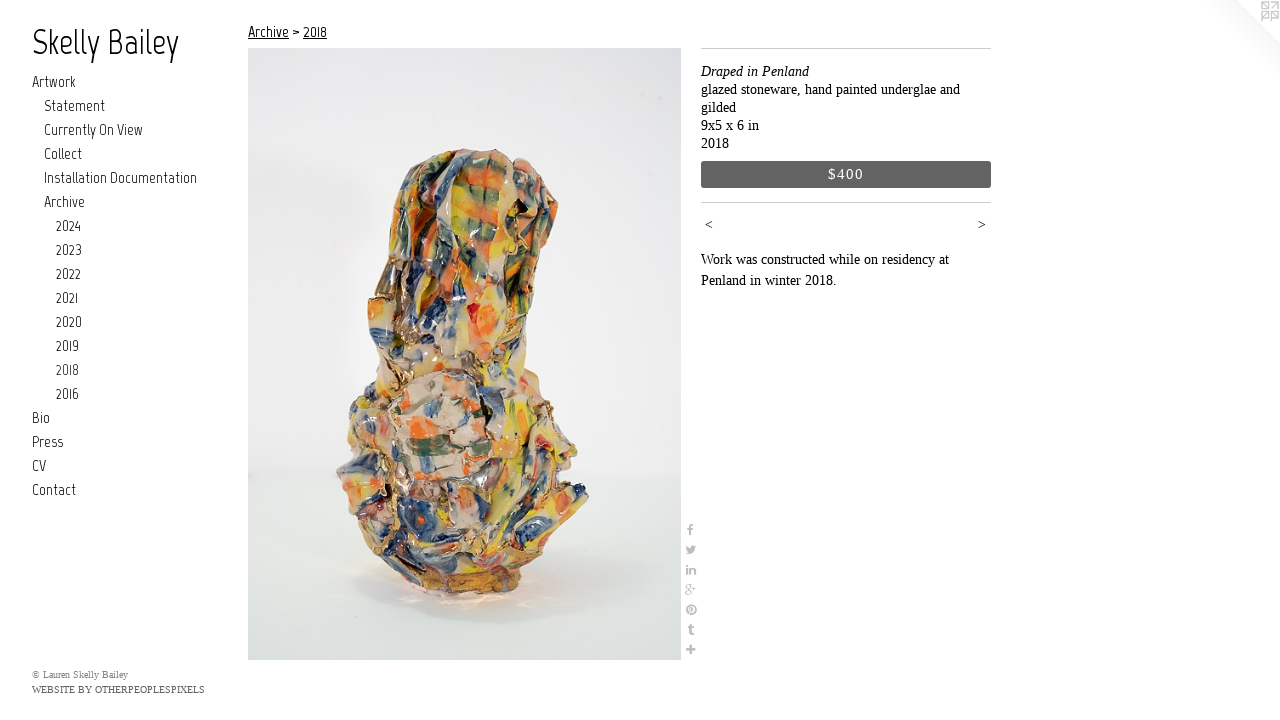

--- FILE ---
content_type: text/html;charset=utf-8
request_url: https://laurenskellybailey.com/artwork/5116530-Draped%20in%20Penland.html
body_size: 4053
content:
<!doctype html><html class="no-js a-image mobile-title-align--left has-mobile-menu-icon--left has-text-next-to-media mobile-menu-align--left p-artwork has-page-nav l-bricks no-home-page has-wall-text "><head><meta charset="utf-8" /><meta content="IE=edge" http-equiv="X-UA-Compatible" /><meta http-equiv="X-OPP-Site-Id" content="61575" /><meta http-equiv="X-OPP-Revision" content="1348" /><meta http-equiv="X-OPP-Locke-Environment" content="production" /><meta http-equiv="X-OPP-Locke-Release" content="v0.0.141" /><title>Skelly Bailey</title><link rel="canonical" href="https://laurenskellybailey.com/artwork/5116530-Draped%20in%20Penland.html" /><meta content="website" property="og:type" /><meta property="og:url" content="https://laurenskellybailey.com/artwork/5116530-Draped%20in%20Penland.html" /><meta property="og:title" content="Draped in Penland" /><meta content="width=device-width, initial-scale=1" name="viewport" /><link type="text/css" rel="stylesheet" href="//cdnjs.cloudflare.com/ajax/libs/normalize/3.0.2/normalize.min.css" /><link type="text/css" rel="stylesheet" media="only all" href="//maxcdn.bootstrapcdn.com/font-awesome/4.3.0/css/font-awesome.min.css" /><link type="text/css" rel="stylesheet" media="not all and (min-device-width: 600px) and (min-device-height: 600px)" href="/release/locke/production/v0.0.141/css/small.css" /><link type="text/css" rel="stylesheet" media="only all and (min-device-width: 600px) and (min-device-height: 600px)" href="/release/locke/production/v0.0.141/css/large-bricks.css" /><link type="text/css" rel="stylesheet" media="not all and (min-device-width: 600px) and (min-device-height: 600px)" href="/r17586394590000001348/css/small-site.css" /><link type="text/css" rel="stylesheet" media="only all and (min-device-width: 600px) and (min-device-height: 600px)" href="/r17586394590000001348/css/large-site.css" /><link type="text/css" rel="stylesheet" media="only all and (min-device-width: 600px) and (min-device-height: 600px)" href="//fonts.googleapis.com/css?family=Marvel:400" /><link type="text/css" rel="stylesheet" media="only all and (min-device-width: 600px) and (min-device-height: 600px)" href="//fonts.googleapis.com/css?family=Marvel:700" /><link type="text/css" rel="stylesheet" media="not all and (min-device-width: 600px) and (min-device-height: 600px)" href="//fonts.googleapis.com/css?family=Marvel:400&amp;text=MENUHomeArtwkBiPsCVnacSly%20" /><script>window.OPP = window.OPP || {};
OPP.modernMQ = 'only all';
OPP.smallMQ = 'not all and (min-device-width: 600px) and (min-device-height: 600px)';
OPP.largeMQ = 'only all and (min-device-width: 600px) and (min-device-height: 600px)';
OPP.downURI = '/x/5/7/5/61575/.down';
OPP.gracePeriodURI = '/x/5/7/5/61575/.grace_period';
OPP.imgL = function (img) {
  !window.lazySizes && img.onerror();
};
OPP.imgE = function (img) {
  img.onerror = img.onload = null;
  img.src = img.getAttribute('data-src');
  //img.srcset = img.getAttribute('data-srcset');
};</script><script src="/release/locke/production/v0.0.141/js/modernizr.js"></script><script src="/release/locke/production/v0.0.141/js/masonry.js"></script><script src="/release/locke/production/v0.0.141/js/respimage.js"></script><script src="/release/locke/production/v0.0.141/js/ls.aspectratio.js"></script><script src="/release/locke/production/v0.0.141/js/lazysizes.js"></script><script src="/release/locke/production/v0.0.141/js/large.js"></script><script src="/release/locke/production/v0.0.141/js/hammer.js"></script><script>if (!Modernizr.mq('only all')) { document.write('<link type="text/css" rel="stylesheet" href="/release/locke/production/v0.0.141/css/minimal.css">') }</script><style>.media-max-width {
  display: block;
}

@media (min-height: 1764px) {

  .media-max-width {
    max-width: 1061.0px;
  }

}

@media (max-height: 1764px) {

  .media-max-width {
    max-width: 60.12333333333333vh;
  }

}</style></head><body><header id="header"><a class=" site-title" href="/home.html"><span class=" site-title-text u-break-word">Skelly Bailey</span><div class=" site-title-media"></div></a><a id="mobile-menu-icon" class="mobile-menu-icon hidden--no-js hidden--large"><svg viewBox="0 0 21 17" width="21" height="17" fill="currentColor"><rect x="0" y="0" width="21" height="3" rx="0"></rect><rect x="0" y="7" width="21" height="3" rx="0"></rect><rect x="0" y="14" width="21" height="3" rx="0"></rect></svg></a></header><nav class=" hidden--large"><ul class=" site-nav"><li class="nav-item nav-home "><a class="nav-link " href="/home.html">Home</a></li><li class="nav-item expanded nav-museum "><a class="nav-link " href="/home.html">Artwork</a><ul><li class="nav-gallery nav-item expanded "><a class="nav-link " href="/artwork/5345062-SOS%2e%20PT%20II.html">Statement</a></li><li class="nav-gallery nav-item expanded "><a class="nav-link " href="/section/531680-Currently%20On%20View.html">Currently On View</a></li><li class="nav-gallery nav-item expanded "><a class="nav-link " href="/section/519639-Collect.html">Collect</a></li><li class="nav-gallery nav-item expanded "><a class="nav-link " href="/section/504952-Installation%20Documentation.html">Installation Documentation</a></li><li class="nav-item expanded nav-museum "><a class="nav-link " href="/section/518825-Archive.html">Archive</a><ul><li class="nav-gallery nav-item expanded "><a class="nav-link " href="/section/535407-2024.html">2024</a></li><li class="nav-gallery nav-item expanded "><a class="nav-link " href="/section/531683-2023.html">2023</a></li><li class="nav-item expanded nav-museum "><a class="nav-link " href="/section/517300-2022.html">2022</a><ul><li class="nav-gallery nav-item "><a class="nav-link " href="/artwork/5084350-Shift.html">Shift </a></li><li class="nav-gallery nav-item "><a class="nav-link " href="/section/518829-Razzle.html">Razzle</a></li><li class="nav-gallery nav-item "><a class="nav-link " href="/section/518827-Ode%20to%20Large%20Sky.html">Ode to Large Sky</a></li><li class="nav-gallery nav-item "><a class="nav-link " href="/section/518830-Crawling%20Out.html">Crawling Out</a></li><li class="nav-gallery nav-item "><a class="nav-link " href="/section/518833-Keep%20What%20You%20May%2c%20Change%20What%20You%20Might.html">Keep What You May, Change What You Might</a></li><li class="nav-gallery nav-item "><a class="nav-link " href="/section/518832-Ciao%20Regazza%20Ciao.html">Ciao Regazza Ciao
</a></li><li class="nav-gallery nav-item "><a class="nav-link " href="/section/518831-Reefware.html">Reefware</a></li></ul></li><li class="nav-gallery nav-item expanded "><a class="nav-link " href="/section/518828-2021.html">2021</a></li><li class="nav-gallery nav-item expanded "><a class="nav-link " href="/section/498898-2020.html">2020</a></li><li class="nav-gallery nav-item expanded "><a class="nav-link " href="/section/502291-2019.html">2019</a></li><li class="nav-gallery nav-item expanded "><a class="selected nav-link " href="/section/522642-2018.html">2018</a></li><li class="nav-gallery nav-item expanded "><a class="nav-link " href="/section/522643-2016.html">2016</a></li></ul></li></ul></li><li class="nav-item nav-pdf2 "><a target="_blank" class="nav-link " href="//img-cache.oppcdn.com/fixed/61575/assets/DktlYk6wDiMfip6q.pdf">Bio</a></li><li class="nav-links nav-item "><a class="nav-link " href="/links.html">Press</a></li><li class="nav-item nav-pdf1 "><a target="_blank" class="nav-link " href="//img-cache.oppcdn.com/fixed/61575/assets/69bSZuCW0IWJTrvp.pdf">CV</a></li><li class="nav-item nav-contact "><a class="nav-link " href="/contact.html">Contact</a></li></ul></nav><div class=" content"><nav class=" hidden--small" id="nav"><header><a class=" site-title" href="/home.html"><span class=" site-title-text u-break-word">Skelly Bailey</span><div class=" site-title-media"></div></a></header><ul class=" site-nav"><li class="nav-item nav-home "><a class="nav-link " href="/home.html">Home</a></li><li class="nav-item expanded nav-museum "><a class="nav-link " href="/home.html">Artwork</a><ul><li class="nav-gallery nav-item expanded "><a class="nav-link " href="/artwork/5345062-SOS%2e%20PT%20II.html">Statement</a></li><li class="nav-gallery nav-item expanded "><a class="nav-link " href="/section/531680-Currently%20On%20View.html">Currently On View</a></li><li class="nav-gallery nav-item expanded "><a class="nav-link " href="/section/519639-Collect.html">Collect</a></li><li class="nav-gallery nav-item expanded "><a class="nav-link " href="/section/504952-Installation%20Documentation.html">Installation Documentation</a></li><li class="nav-item expanded nav-museum "><a class="nav-link " href="/section/518825-Archive.html">Archive</a><ul><li class="nav-gallery nav-item expanded "><a class="nav-link " href="/section/535407-2024.html">2024</a></li><li class="nav-gallery nav-item expanded "><a class="nav-link " href="/section/531683-2023.html">2023</a></li><li class="nav-item expanded nav-museum "><a class="nav-link " href="/section/517300-2022.html">2022</a><ul><li class="nav-gallery nav-item "><a class="nav-link " href="/artwork/5084350-Shift.html">Shift </a></li><li class="nav-gallery nav-item "><a class="nav-link " href="/section/518829-Razzle.html">Razzle</a></li><li class="nav-gallery nav-item "><a class="nav-link " href="/section/518827-Ode%20to%20Large%20Sky.html">Ode to Large Sky</a></li><li class="nav-gallery nav-item "><a class="nav-link " href="/section/518830-Crawling%20Out.html">Crawling Out</a></li><li class="nav-gallery nav-item "><a class="nav-link " href="/section/518833-Keep%20What%20You%20May%2c%20Change%20What%20You%20Might.html">Keep What You May, Change What You Might</a></li><li class="nav-gallery nav-item "><a class="nav-link " href="/section/518832-Ciao%20Regazza%20Ciao.html">Ciao Regazza Ciao
</a></li><li class="nav-gallery nav-item "><a class="nav-link " href="/section/518831-Reefware.html">Reefware</a></li></ul></li><li class="nav-gallery nav-item expanded "><a class="nav-link " href="/section/518828-2021.html">2021</a></li><li class="nav-gallery nav-item expanded "><a class="nav-link " href="/section/498898-2020.html">2020</a></li><li class="nav-gallery nav-item expanded "><a class="nav-link " href="/section/502291-2019.html">2019</a></li><li class="nav-gallery nav-item expanded "><a class="selected nav-link " href="/section/522642-2018.html">2018</a></li><li class="nav-gallery nav-item expanded "><a class="nav-link " href="/section/522643-2016.html">2016</a></li></ul></li></ul></li><li class="nav-item nav-pdf2 "><a target="_blank" class="nav-link " href="//img-cache.oppcdn.com/fixed/61575/assets/DktlYk6wDiMfip6q.pdf">Bio</a></li><li class="nav-links nav-item "><a class="nav-link " href="/links.html">Press</a></li><li class="nav-item nav-pdf1 "><a target="_blank" class="nav-link " href="//img-cache.oppcdn.com/fixed/61575/assets/69bSZuCW0IWJTrvp.pdf">CV</a></li><li class="nav-item nav-contact "><a class="nav-link " href="/contact.html">Contact</a></li></ul><footer><div class=" copyright">© Lauren Skelly Bailey</div><div class=" credit"><a href="http://otherpeoplespixels.com/ref/laurenskellybailey.com" target="_blank">Website by OtherPeoplesPixels</a></div></footer></nav><main id="main"><a class=" logo hidden--small" href="http://otherpeoplespixels.com/ref/laurenskellybailey.com" title="Website by OtherPeoplesPixels" target="_blank"></a><div class=" page clearfix media-max-width"><h1 class="parent-title title"><a class=" title-segment hidden--small" href="/section/518825-Archive.html">Archive</a><span class=" title-sep hidden--small"> &gt; </span><a class=" title-segment" href="/section/522642-2018.html">2018</a></h1><div class=" media-and-info"><div class=" page-media-wrapper media"><a class=" page-media" title="Draped in Penland" href="/artwork/4880499-Corrugate.html" id="media"><img data-aspectratio="1061/1500" class="u-img " alt="Draped in Penland" src="//img-cache.oppcdn.com/fixed/61575/assets/J92tIYtFWKvJc7cx.jpg" srcset="//img-cache.oppcdn.com/img/v1.0/s:61575/t:QkxBTksrVEVYVCtIRVJF/p:12/g:tl/o:2.5/a:50/q:90/1061x1500-J92tIYtFWKvJc7cx.jpg/1061x1500/d8557f048a655f70c4d21e7f697a6940.jpg 1061w,
//img-cache.oppcdn.com/img/v1.0/s:61575/t:QkxBTksrVEVYVCtIRVJF/p:12/g:tl/o:2.5/a:50/q:90/984x4096-J92tIYtFWKvJc7cx.jpg/984x1391/ef94220f73c5fed53a556c140216f322.jpg 984w,
//img-cache.oppcdn.com/img/v1.0/s:61575/t:QkxBTksrVEVYVCtIRVJF/p:12/g:tl/o:2.5/a:50/q:90/2520x1220-J92tIYtFWKvJc7cx.jpg/862x1220/951c91f55ec8a781edde12b49bb70b91.jpg 862w,
//img-cache.oppcdn.com/img/v1.0/s:61575/t:QkxBTksrVEVYVCtIRVJF/p:12/g:tl/o:2.5/a:50/q:90/640x4096-J92tIYtFWKvJc7cx.jpg/640x904/89eee0529c154889438842e4967e5ab6.jpg 640w,
//img-cache.oppcdn.com/img/v1.0/s:61575/t:QkxBTksrVEVYVCtIRVJF/p:12/g:tl/o:2.5/a:50/q:90/1640x830-J92tIYtFWKvJc7cx.jpg/587x830/7e4276de435d807895955b078d500ce4.jpg 587w,
//img-cache.oppcdn.com/img/v1.0/s:61575/t:QkxBTksrVEVYVCtIRVJF/p:12/g:tl/o:2.5/a:50/q:90/1400x720-J92tIYtFWKvJc7cx.jpg/509x720/0f1e748cb5d5a4db11b8a5ce97a3d6b3.jpg 509w,
//img-cache.oppcdn.com/img/v1.0/s:61575/t:QkxBTksrVEVYVCtIRVJF/p:12/g:tl/o:2.5/a:50/q:90/984x588-J92tIYtFWKvJc7cx.jpg/415x588/0cbb3f7d42dc9eb6deed894e1c25e2c8.jpg 415w,
//img-cache.oppcdn.com/fixed/61575/assets/J92tIYtFWKvJc7cx.jpg 339w" sizes="(max-device-width: 599px) 100vw,
(max-device-height: 599px) 100vw,
(max-width: 339px) 339px,
(max-height: 480px) 339px,
(max-width: 415px) 415px,
(max-height: 588px) 415px,
(max-width: 509px) 509px,
(max-height: 720px) 509px,
(max-width: 587px) 587px,
(max-height: 830px) 587px,
(max-width: 640px) 640px,
(max-height: 904px) 640px,
(max-width: 862px) 862px,
(max-height: 1220px) 862px,
(max-width: 984px) 984px,
(max-height: 1391px) 984px,
1061px" /></a><a class=" zoom-corner" style="display: none" id="zoom-corner"><span class=" zoom-icon fa fa-search-plus"></span></a><div class="share-buttons a2a_kit social-icons hidden--small" data-a2a-title="Draped in Penland" data-a2a-url="https://laurenskellybailey.com/artwork/5116530-Draped%20in%20Penland.html"><a class="u-img-link a2a_button_facebook share-button "><span class="facebook social-icon fa-facebook fa "></span></a><a class="u-img-link share-button a2a_button_twitter "><span class="twitter fa-twitter social-icon fa "></span></a><a class="u-img-link share-button a2a_button_linkedin "><span class="linkedin social-icon fa-linkedin fa "></span></a><a class="a2a_button_google_plus u-img-link share-button "><span class="googleplus fa-google-plus social-icon fa "></span></a><a class="u-img-link a2a_button_pinterest share-button "><span class="fa-pinterest social-icon pinterest fa "></span></a><a class="u-img-link a2a_button_tumblr share-button "><span class="fa-tumblr social-icon tumblr fa "></span></a><a target="_blank" class="u-img-link share-button a2a_dd " href="https://www.addtoany.com/share_save"><span class="social-icon share fa-plus fa "></span></a></div></div><div class=" info border-color"><div class=" wall-text border-color"><div class=" wt-item wt-title">Draped in Penland</div><div class=" wt-item wt-media">glazed stoneware, hand painted underglae and gilded</div><div class=" wt-item wt-dimensions">9x5 x 6 in</div><div class=" wt-item wt-date">2018</div><div class=" wt-item wt-price"><a class=" button" href="https://www.paypal.com/cgi-bin/webscr?amount=400.00&amp;bn=PP-BuyNowBF&amp;business=lemskelly%40gmail.com&amp;cancel_return=%2Fartwork%2F5116530-Draped%2520in%2520Penland.html&amp;charset=ISO&amp;cmd=_xclick&amp;currency_code=USD&amp;item_name=LSB23_1&amp;item_number=Draped%20in%20Penland&amp;return=%2Fartwork%2F5116530-Draped%2520in%2520Penland.html" rel="nofollow">$400</a></div></div><div class=" page-nav hidden--small border-color clearfix"><a class=" prev" id="artwork-prev" href="/artwork/4688860-Conglomerate%20V.html">&lt; <span class=" m-hover-show">previous</span></a> <a class=" next" id="artwork-next" href="/artwork/4880499-Corrugate.html"><span class=" m-hover-show">next</span> &gt;</a></div></div></div><div class="description wordy t-multi-column u-columns-1 u-break-word border-color description-1 hr-before--small"><p>Work was constructed while on residency at Penland in winter 2018. </p></div><div class="share-buttons a2a_kit social-icons hidden--large" data-a2a-title="Draped in Penland" data-a2a-url="https://laurenskellybailey.com/artwork/5116530-Draped%20in%20Penland.html"><a class="u-img-link a2a_button_facebook share-button "><span class="facebook social-icon fa-facebook fa "></span></a><a class="u-img-link share-button a2a_button_twitter "><span class="twitter fa-twitter social-icon fa "></span></a><a class="u-img-link share-button a2a_button_linkedin "><span class="linkedin social-icon fa-linkedin fa "></span></a><a class="a2a_button_google_plus u-img-link share-button "><span class="googleplus fa-google-plus social-icon fa "></span></a><a class="u-img-link a2a_button_pinterest share-button "><span class="fa-pinterest social-icon pinterest fa "></span></a><a class="u-img-link a2a_button_tumblr share-button "><span class="fa-tumblr social-icon tumblr fa "></span></a><a target="_blank" class="u-img-link share-button a2a_dd " href="https://www.addtoany.com/share_save"><span class="social-icon share fa-plus fa "></span></a></div></div></main></div><footer><div class=" copyright">© Lauren Skelly Bailey</div><div class=" credit"><a href="http://otherpeoplespixels.com/ref/laurenskellybailey.com" target="_blank">Website by OtherPeoplesPixels</a></div></footer><div class=" modal zoom-modal" style="display: none" id="zoom-modal"><style>@media (min-aspect-ratio: 1061/1500) {

  .zoom-media {
    width: auto;
    max-height: 1500px;
    height: 100%;
  }

}

@media (max-aspect-ratio: 1061/1500) {

  .zoom-media {
    height: auto;
    max-width: 1061px;
    width: 100%;
  }

}
@supports (object-fit: contain) {
  img.zoom-media {
    object-fit: contain;
    width: 100%;
    height: 100%;
    max-width: 1061px;
    max-height: 1500px;
  }
}</style><div class=" zoom-media-wrapper"><img onerror="OPP.imgE(this);" onload="OPP.imgL(this);" data-src="//img-cache.oppcdn.com/fixed/61575/assets/J92tIYtFWKvJc7cx.jpg" data-srcset="//img-cache.oppcdn.com/img/v1.0/s:61575/t:QkxBTksrVEVYVCtIRVJF/p:12/g:tl/o:2.5/a:50/q:90/1061x1500-J92tIYtFWKvJc7cx.jpg/1061x1500/d8557f048a655f70c4d21e7f697a6940.jpg 1061w,
//img-cache.oppcdn.com/img/v1.0/s:61575/t:QkxBTksrVEVYVCtIRVJF/p:12/g:tl/o:2.5/a:50/q:90/984x4096-J92tIYtFWKvJc7cx.jpg/984x1391/ef94220f73c5fed53a556c140216f322.jpg 984w,
//img-cache.oppcdn.com/img/v1.0/s:61575/t:QkxBTksrVEVYVCtIRVJF/p:12/g:tl/o:2.5/a:50/q:90/2520x1220-J92tIYtFWKvJc7cx.jpg/862x1220/951c91f55ec8a781edde12b49bb70b91.jpg 862w,
//img-cache.oppcdn.com/img/v1.0/s:61575/t:QkxBTksrVEVYVCtIRVJF/p:12/g:tl/o:2.5/a:50/q:90/640x4096-J92tIYtFWKvJc7cx.jpg/640x904/89eee0529c154889438842e4967e5ab6.jpg 640w,
//img-cache.oppcdn.com/img/v1.0/s:61575/t:QkxBTksrVEVYVCtIRVJF/p:12/g:tl/o:2.5/a:50/q:90/1640x830-J92tIYtFWKvJc7cx.jpg/587x830/7e4276de435d807895955b078d500ce4.jpg 587w,
//img-cache.oppcdn.com/img/v1.0/s:61575/t:QkxBTksrVEVYVCtIRVJF/p:12/g:tl/o:2.5/a:50/q:90/1400x720-J92tIYtFWKvJc7cx.jpg/509x720/0f1e748cb5d5a4db11b8a5ce97a3d6b3.jpg 509w,
//img-cache.oppcdn.com/img/v1.0/s:61575/t:QkxBTksrVEVYVCtIRVJF/p:12/g:tl/o:2.5/a:50/q:90/984x588-J92tIYtFWKvJc7cx.jpg/415x588/0cbb3f7d42dc9eb6deed894e1c25e2c8.jpg 415w,
//img-cache.oppcdn.com/fixed/61575/assets/J92tIYtFWKvJc7cx.jpg 339w" data-sizes="(max-device-width: 599px) 100vw,
(max-device-height: 599px) 100vw,
(max-width: 339px) 339px,
(max-height: 480px) 339px,
(max-width: 415px) 415px,
(max-height: 588px) 415px,
(max-width: 509px) 509px,
(max-height: 720px) 509px,
(max-width: 587px) 587px,
(max-height: 830px) 587px,
(max-width: 640px) 640px,
(max-height: 904px) 640px,
(max-width: 862px) 862px,
(max-height: 1220px) 862px,
(max-width: 984px) 984px,
(max-height: 1391px) 984px,
1061px" class="zoom-media lazyload hidden--no-js " alt="Draped in Penland" /><noscript><img class="zoom-media " alt="Draped in Penland" src="//img-cache.oppcdn.com/fixed/61575/assets/J92tIYtFWKvJc7cx.jpg" /></noscript></div></div><div class=" offline"></div><script src="/release/locke/production/v0.0.141/js/small.js"></script><script src="/release/locke/production/v0.0.141/js/artwork.js"></script><script>var a2a_config = a2a_config || {};a2a_config.prioritize = ['facebook','twitter','linkedin','googleplus','pinterest','instagram','tumblr','share'];a2a_config.onclick = 1;(function(){  var a = document.createElement('script');  a.type = 'text/javascript'; a.async = true;  a.src = '//static.addtoany.com/menu/page.js';  document.getElementsByTagName('head')[0].appendChild(a);})();</script><script>window.oppa=window.oppa||function(){(oppa.q=oppa.q||[]).push(arguments)};oppa('config','pathname','production/v0.0.141/61575');oppa('set','g','true');oppa('set','l','bricks');oppa('set','p','artwork');oppa('set','a','image');oppa('rect','m','media','main');oppa('send');</script><script async="" src="/release/locke/production/v0.0.141/js/analytics.js"></script><script src="https://otherpeoplespixels.com/static/enable-preview.js"></script></body></html>

--- FILE ---
content_type: text/css; charset=utf-8
request_url: https://fonts.googleapis.com/css?family=Marvel:400&text=MENUHomeArtwkBiPsCVnacSly%20
body_size: -448
content:
@font-face {
  font-family: 'Marvel';
  font-style: normal;
  font-weight: 400;
  src: url(https://fonts.gstatic.com/l/font?kit=nwpVtKeoNgBV0qaIlF7CD3-Q1Sh7IoGYpDozoP8l_hBusUdZ8-Kuqki7ykfm&skey=52bf62c6b0bbc269&v=v17) format('woff2');
}
